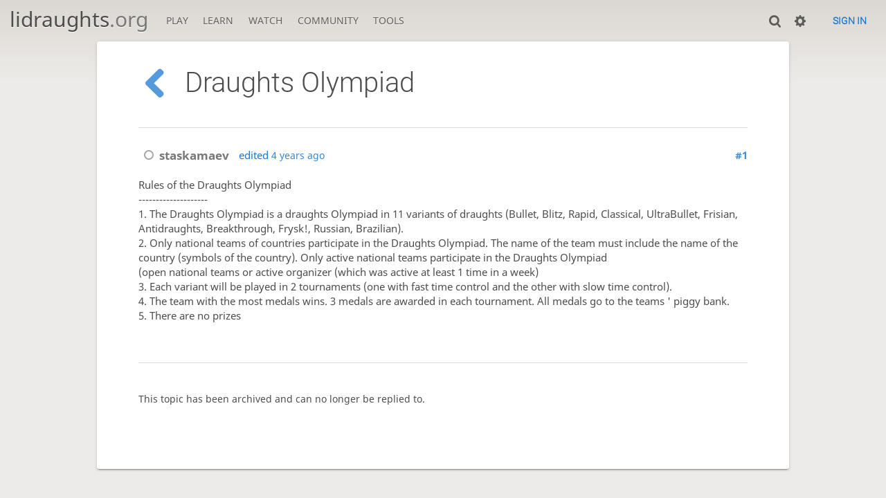

--- FILE ---
content_type: text/html; charset=utf-8
request_url: https://lidraughts.org/forum/team-various-tournaments/draughts-olympiad-2
body_size: 3161
content:
<!DOCTYPE html><html lang="en-GB"><!-- Lidraughts is open source, a fork of Lichess! See https://github.com/roepstoep/lidraughts --><head><meta charset="utf-8"><meta name="viewport" content="width=device-width,initial-scale=1,viewport-fit=cover"><meta http-equiv="Content-Security-Policy" content="default-src 'self' https://lidraughts.org; connect-src 'self' https://lidraughts.org wss://socket.lidraughts.org:* https://expl.lidraughts.org https://tablebase.lidraughts.org; style-src 'self' 'unsafe-inline' https://lidraughts.org; font-src 'self' lidraughts.org https://fonts.gstatic.com; frame-src 'self' https://lidraughts.org https://www.youtube.com https://player.twitch.tv; worker-src 'self' https://lidraughts.org; img-src data: *; script-src 'nonce-xx9dJI5FEZnO3hgZNNHAbZmr' 'self' https://lidraughts.org; base-uri 'none';"><meta name="theme-color" content="#dbd7d1"><title>Draughts Olympiad • page 1/1 • Various tournaments • lidraughts.org</title><link href="//lidraughts.org/assets/_g8Ub2W/css/site.light.min.css" type="text/css" rel="stylesheet" /><link href="//lidraughts.org/assets/_g8Ub2W/css/forum.light.min.css" type="text/css" rel="stylesheet" /><link id="piece-sprite" href="//lidraughts.org/assets/_g8Ub2W/piece-css/wide_crown.css" type="text/css" rel="stylesheet" /><meta content="Rules of the Draughts Olympiad -------------------- 1. The Draughts Olympiad is a draughts Olympiad in 11 variants of draughts (Bullet, Blitz, Rapid, …" name="description" /><link rel="icon" type="image/png" href="//lidraughts.org/assets/favicon.512.png" sizes="512x512"><link rel="icon" type="image/png" href="//lidraughts.org/assets/favicon.256.png" sizes="256x256"><link rel="icon" type="image/png" href="//lidraughts.org/assets/favicon.192.png" sizes="192x192"><link rel="icon" type="image/png" href="//lidraughts.org/assets/favicon.128.png" sizes="128x128"><link rel="icon" type="image/png" href="//lidraughts.org/assets/favicon.64.png" sizes="64x64"><link id="favicon" rel="icon" type="image/png" href="//lidraughts.org/assets/images/favicon-32-white.png" sizes="32x32"><meta name="google" content="notranslate"><meta property="og:title" content="Draughts Olympiad" /><meta property="og:description" content="Rules of the Draughts Olympiad -------------------- 1. The Draughts Olympiad is a draughts Olympiad in 11 variants of draughts (Bullet, Blitz, Rapid, …" /><meta property="og:url" content="https://lidraughts.org/forum/team-various-tournaments/draughts-olympiad-2" /><meta property="og:type" content="website" /><meta property="og:site_name" content="lidraughts.org" /><meta name="twitter:card" content="summary" /><meta name="twitter:title" content="Draughts Olympiad" /><meta name="twitter:description" content="Rules of the Draughts Olympiad -------------------- 1. The Draughts Olympiad is a draughts Olympiad in 11 variants of draughts (Bullet, Blitz, Rapid, …" /><link href="/blog.atom" type="application/atom+xml" rel="alternate" title="Blog" /><link rel="preload" href="//lidraughts.org/assets/_g8Ub2W/font/lidraughts.woff2" as="font" type="font/woff2" crossorigin><link rel="manifest" href="/manifest.json"></head><body class="light maple coords-out coords-out" data-sound-set="standard" data-socket-domain="socket.lidraughts.org" data-asset-url="//lidraughts.org" data-asset-version="g8Ub2W" data-nonce="xx9dJI5FEZnO3hgZNNHAbZmr" data-theme="light"><form id="blind-mode" action="/toggle-blind-mode" method="POST"><input type="hidden" name="enable" value="1"><input type="hidden" name="redirect" value="/forum/team-various-tournaments/draughts-olympiad-2"><button type="submit">Accessibility: Enable blind mode</button></form><header id="top"><div class="site-title-nav">
<input type="checkbox" id="tn-tg" class="topnav-toggle fullscreen-toggle" autocomplete="off" aria-label="Navigation">
<label for="tn-tg" class="fullscreen-mask"></label>
<label for="tn-tg" class="hbg"><span class="hbg__in"></span></label><h1 class="site-title"><a href="/">lidraughts<span>.org</span></a></h1><nav id="topnav" class="hover"><section><a href="/"><span class="play">Play</span><span class="home">lidraughts.org</span></a><div role="group"><a href="/?any#hook">Create a game</a><a href="/tournament">Tournaments</a><a href="/simul">Simultaneous exhibitions</a></div></section><section><a href="/training">Learn</a><div role="group"><a href="/training">Puzzles</a><a href="/practice">Practice</a><a href="/training/coordinate">Coordinates</a><a href="/study">Study</a><a href="/variant">Rules &amp; Variants</a></div></section><section><a href="/tv">Watch</a><div role="group"><a href="/tv">Lidraughts TV</a><a href="/games">Current games</a><a href="/streamer">Streamers</a><a href="/broadcast">Broadcasts</a></div></section><section><a href="/player">Community</a><div role="group"><a href="/player">Players</a><a href="/team">Teams</a><a href="/forum">Forum</a><a href="/faq">FAQ</a></div></section><section><a href="/analysis">Tools</a><div role="group"><a href="/analysis">Analysis board</a><a href="/editor">Board editor</a><a href="/paste">Import game</a><a href="/games/search">Advanced search</a></div></section></nav></div><div class="site-buttons"><div id="clinput"><a class="link"><span data-icon="y"></span></a><input spellcheck="false" autocomplete="false" aria-label="Search" placeholder="Search" /></div><div class="dasher"><a class="toggle link anon"><span title="Preferences" data-icon="%"></span></a><div id="dasher_app" class="dropdown" data-playing="false"></div>
</div>
<a href="/login?referrer=/forum/team-various-tournaments/draughts-olympiad-2" class="signin button button-empty">Sign in</a></div></header><div id="main-wrap" class="is2d"><main class="forum forum-topic page-small box box-pad"><h1><a href="/forum/team-various-tournaments" data-icon="I" class="text"></a>Draughts Olympiad</h1><div class="forum-topic__posts embed_analyse"><article class="forum-post" id="1"><div class="forum-post__metas"><div><a class="offline user-link author ulpt" href="/@/staskamaev"><i class="line"></i>staskamaev</a><a href="/forum/team-various-tournaments/draughts-olympiad-2#1"><span class="post-edited">edited </span><time class="timeago" datetime="2021-05-15T14:57:51.842Z"></time></a></div><a class="anchor" href="/forum/team-various-tournaments/draughts-olympiad-2#1">#1</a></div><p class="forum-post__message">Rules of the Draughts Olympiad<br>--------------------<br>1. The Draughts Olympiad is a draughts Olympiad in 11 variants of draughts (Bullet, Blitz, Rapid, Classical, UltraBullet, Frisian,<br>Antidraughts, Breakthrough, Frysk!, Russian, Brazilian).<br>2. Only national teams of countries participate in the Draughts Olympiad. The name of the team must include the name of the country (symbols of the country). Only active national teams participate in the Draughts Olympiad<br>(open national teams or active organizer (which was active at least 1 time in a week)<br>3. Each variant will be played in 2 tournaments (one with fast time control and the other with slow time control).<br>4. The team with the most medals wins. 3 medals are awarded in each tournament. All medals go to the teams &#39; piggy bank.<br>5. There are no prizes</p><div class="reactions"><button class="no" title="+1"><img src="//lidraughts.org/assets/_g8Ub2W/images/emoji/+1.png" alt="+1" /></button><button class="no" title="-1"><img src="//lidraughts.org/assets/_g8Ub2W/images/emoji/-1.png" alt="-1" /></button><button class="no" title="laugh"><img src="//lidraughts.org/assets/_g8Ub2W/images/emoji/laugh.png" alt="laugh" /></button><button class="no" title="thinking"><img src="//lidraughts.org/assets/_g8Ub2W/images/emoji/thinking.png" alt="thinking" /></button><button class="no" title="heart"><img src="//lidraughts.org/assets/_g8Ub2W/images/emoji/heart.png" alt="heart" /></button><button class="no" title="horsey"><img src="//lidraughts.org/assets/_g8Ub2W/images/emoji/horsey.png" alt="horsey" /></button></div></article></div><div class="forum-topic__actions"><p>This topic has been archived and can no longer be replied to.</p><div></div></div></main></div><a id="reconnecting" class="link text" data-icon="B">Reconnecting</a><script src="//lidraughts.org/assets/_g8Ub2W/javascripts/vendor/draughtsground.min.js"></script><script src="//lidraughts.org/assets/_g8Ub2W/compiled/lidraughts.site.min.js"></script><script src="//lidraughts.org/assets/_g8Ub2W/javascripts/forum-post.js"></script><script src="//lidraughts.org/assets/_g8Ub2W/compiled/embed-analyse.js"></script><script nonce="xx9dJI5FEZnO3hgZNNHAbZmr">lidraughts.quantity=function(c) {return c == 1 ? 'one' : 'other';};lidraughts.timeagoLocale=function(s,n){return[["just now","right now"],["%s seconds ago","in %s seconds"],["1 minute ago","in 1 minute"],["%s minutes ago","in %s minutes"],["1 hour ago","in 1 hour"],["%s hours ago","in %s hours"],["1 day ago","in 1 day"],["%s days ago","in %s days"],["1 week ago","in 1 week"],["%s weeks ago","in %s weeks"],["1 month ago","in 1 month"],["%s months ago","in %s months"],["1 year ago","in 1 year"],["%s years ago","in %s years"]][n]};</script></body></html>

--- FILE ---
content_type: application/javascript; charset=utf-8
request_url: https://lidraughts.org/assets/_g8Ub2W/compiled/embed-analyse.js
body_size: 1673
content:
function toYouTubeEmbedUrl(e){if(e){var t=e.match(/(?:https?:\/\/)?(?:www\.)?(?:youtube\.com|youtu\.be)\/(?:watch)?(?:\?v=)?([^"&?/ ]{11})(?:\?|&|)(\S*)/i);if(t){var n=0;t[2].split("&").forEach((function(e){var t=e.split("=");if("t"===t[0]||"start"===t[0])if(t[1].match(/^\d+$/))n=parseInt(t[1]);else{var r=t[1].match(/(?:(\d+)h)?(?:(\d+)m)?(?:(\d+)s)?/);n=3600*(parseInt(r[1])||0)+60*(parseInt(r[2])||0)+(parseInt(r[3])||0)}}));var r="modestbranding=1&rel=0&controls=2&iv_load_policy=3"+(n?"&start="+n:"");return"https://www.youtube.com/embed/"+t[1]+"?"+r}}}$((function(){var e=window.location.host,t=new RegExp(e+"/study/(?:embed/)?(\\w{8})/(\\w{8})(#\\d+)?\\b"),n=new RegExp(e+"/(?:embed/)?(\\w{8})(?:(?:/(white|black))|\\w{4}|)(#\\d+)?\\b"),r=["training","analysis","insights","practice","features","password","streamer"],a=function(e,t){var n=e.shift();t=Math.min(1500,t||100);n&&function(e){var t=$('<div class="embed"><iframe src="'+e.src+'"></iframe></div>');return $(e.element).replaceWith(t),t}(n).find("iframe").on("load",(function(){setTimeout((function(){a(e,t+200)}),t)}))},i=function(e){var t=$("<iframe>").addClass("analyse "+e.type).attr("src",e.src);return $(e.element).replaceWith($('<div class="embed"></div>').html(t)),t.on("load",(function(){this.contentDocument.title.startsWith("404")&&("game"===e.type?t.parent().replaceWith(e.element):this.style.height="100px")})).on("mouseenter",(function(){$(this).focus()}))},o=function(e,t){var n=e.shift();t=Math.min(1500,t||100);n&&i(n).on("load",(function(){setTimeout((function(){o(e,t+200)}),t)}))};var s=["blue","blue2","blue3","canvas","wood","wood2","wood3","maple","green","marble","brown","leather","grey","metal","olive","purple"],u=function(e){if(e.includes("://"))return e;var t=new URL(e,window.location.href);return t.searchParams.append("theme",s.find((function(e){return document.body.classList.contains(e)}))),t.searchParams.append("bg",document.body.getAttribute("data-theme")),t.href},c=$(".embed_analyse a").toArray().map((function(e){var a=function(e){var a,i=toYouTubeEmbedUrl(e.href);if(i)return{type:"youtube",src:i};if((a=e.href.match(t))&&a[2]&&e.text.match(t))return{type:"study",src:"/study/embed/"+a[1]+"/"+a[2]+(a[3]||"")};if((a=e.href.match(n))&&a[1]&&!r.includes(a[1])&&e.text.match(n)){var o="/embed/"+a[1];return a[2]&&(o+="/"+a[2]),a[3]&&(o+=a[3]),{type:"game",src:o}}}(e);return!!a&&{element:e,parent:e.parentNode,type:a.type,src:u(a.src)}})).filter((function(e){return e}));a(c.filter((function(e){return"youtube"===e.type}))),o(c.filter((function(e){return"study"===e.type})).map((function(e){return e.element.classList.add("embedding_analyse"),e.element.innerHTML=lidraughts.spinnerHtml,e}))),function(e){(function(e){var t=[],n={parent:null,index:-1};return e.forEach((function(e){e.parent===n.parent?t[n.index].push(e):(n={parent:e.parent,index:n.index+1},t[n.index]=[e])})),t})(e).forEach((function(e){e.length<3?e.forEach(i):e.forEach((function(e){e.element.title="Click to expand",e.element.classList.add("text"),e.element.setAttribute("data-icon","="),e.element.addEventListener("click",(function(t){0===t.button&&(t.preventDefault(),i(e))}))}))}))}(c.filter((function(e){return"game"===e.type})))})),lidraughts.startEmbeddedAnalyse=function(e){document.body.classList.toggle("supports-max-content",!!window.chrome),e.socketSend=$.noop,e.initialPly="url",e.trans=lidraughts.trans(e.i18n),LidraughtsAnalyse.start(e),window.addEventListener("resize",(function(){lidraughts.dispatchEvent(document.body,"draughtsground.resize")}))};

--- FILE ---
content_type: application/javascript; charset=utf-8
request_url: https://lidraughts.org/assets/_g8Ub2W/javascripts/forum-post.js
body_size: 1546
content:
$(function() {

  $('.forum').on('click', 'a.delete', function() {
    $.post($(this).attr("href"));
    $(this).closest(".forum-post").hide();
    return false;
  }).on('click', 'form.unsub button', function() {
    var $form = $(this).parent().toggleClass('on off');
    $.post($form.attr("action") + '?unsub=' + $(this).data('unsub'));
    return false;
  });

  $('.edit.button').add('.edit-post-cancel').click(function(e) {
    e.preventDefault();

    var post = $(this).closest('.forum-post');
    var message = post.find('.message').toggle();
    var form = post.find('form.edit-post-form').toggle();

    form[0].reset();
    form.find('textarea').height(message.height());
  });

  $('.post-text-area').one('focus', function() {

    var textarea = this, topicId = $(this).attr('data-topic');

    if (topicId) lidraughts.loadScript('vendor/textcomplete.min.js').then(function() {

      var searchCandidates = function(term, candidateUsers) {
        return candidateUsers.filter(function(user) {
          return user.toLowerCase().startsWith(term.toLowerCase());
        });
      };

      // We only ask the server for the thread participants once the user has clicked the text box as most hits to the
      // forums will be only to read the thread. So the 'thread participants' starts out empty until the post text area
      // is focused.
      var threadParticipants = $.ajax({
        url: "/forum/participants/" + topicId
      });

      var textcomplete = new Textcomplete(new Textcomplete.editors.Textarea(textarea));

      textcomplete.register([{
        match: /(^|\s)@(|[a-zA-Z_-][\w-]{0,19})$/,
        search: function(term, callback) {

          // Initially we only autocomplete by participants in the thread. As the user types more,
          // we can autocomplete against all users on the site.
          threadParticipants.then(function(participants) {
            var forumParticipantCandidates = searchCandidates(term, participants);

            if (forumParticipantCandidates.length != 0) {
              // We always prefer a match on the forum thread partcipants' usernames
              callback(forumParticipantCandidates);
            }
            else if (term.length >= 3) {
              // We fall back to every site user after 3 letters of the username have been entered
              // and there are no matches in the forum thread participants
              $.ajax({
                url: "/player/autocomplete",
                data: {
                  term: term
                },
                success: function(candidateUsers) {
                  callback(searchCandidates(term, candidateUsers));
                },
                cache: true
              });
            } else {
              callback([]);
            }
          });
        },
        replace: function(mention) {
          return '$1@' + mention + ' ';
        }
      }], {
        placement: 'top',
        appendTo: '#lidraughts_forum'
      });
    });
  });

  $('.forum').click('.reactions-auth button', e => {
    const href = e.target.getAttribute('data-href');
    if (href) {
      const $rels = $(e.target).parent();
      if ($rels.hasClass('loading')) return;
      $rels.addClass('loading');
      fetch(href, { method: 'post', credentials: 'same-origin' }).then(res => {
        if (res.ok) return res.text();
        else throw res.statusText;
      }).then(html => $rels.replaceWith(html)).catch(() => {
        lidraughts.announce({msg: 'Failed to send forum post reaction'});
      }).finally(() => $rels.removeClass('loading'));
    }
  });
});
